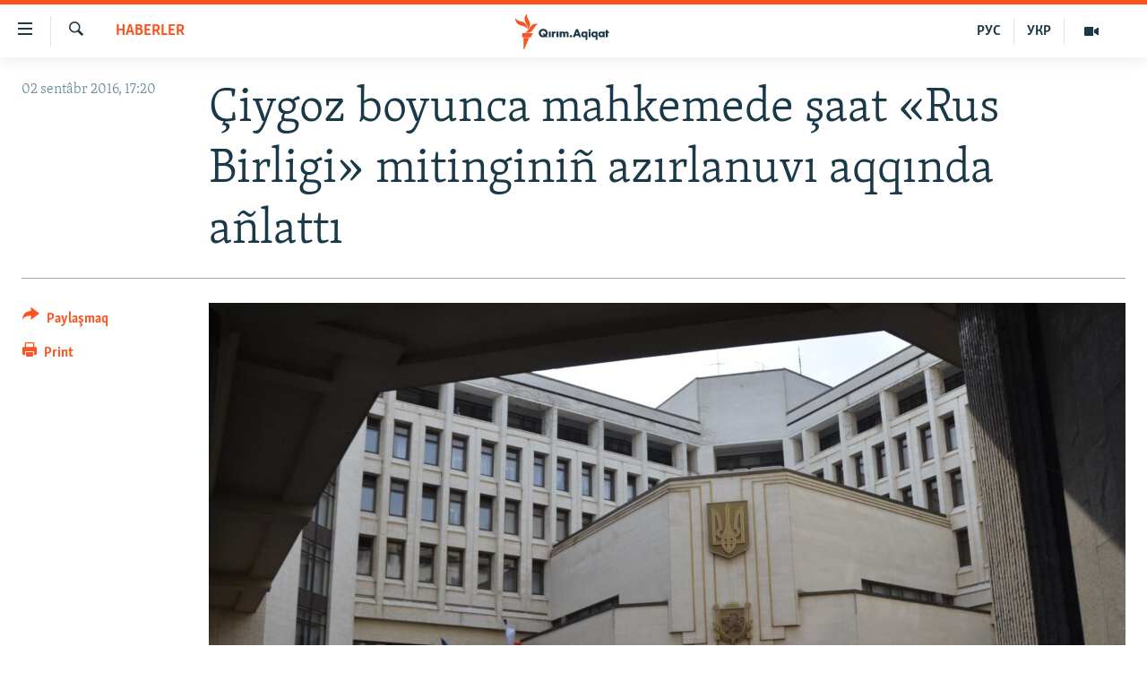

--- FILE ---
content_type: text/html; charset=utf-8
request_url: https://ktat.krymr.com/a/27963786.html
body_size: 10548
content:

<!DOCTYPE html>
<html lang="crh" dir="ltr" class="no-js">
<head>
<link href="/Content/responsive/RFE/crh-CRI/RFE-crh-CRI.css?&amp;av=0.0.0.0&amp;cb=370" rel="stylesheet"/>
<script src="https://tags.krymr.com/rferl-pangea/prod/utag.sync.js"></script> <script type='text/javascript' src='https://www.youtube.com/iframe_api' async></script>
<script type="text/javascript">
//a general 'js' detection, must be on top level in <head>, due to CSS performance
document.documentElement.className = "js";
var cacheBuster = "370";
var appBaseUrl = "/";
var imgEnhancerBreakpoints = [0, 144, 256, 408, 650, 1023, 1597];
var isLoggingEnabled = false;
var isPreviewPage = false;
var isLivePreviewPage = false;
if (!isPreviewPage) {
window.RFE = window.RFE || {};
window.RFE.cacheEnabledByParam = window.location.href.indexOf('nocache=1') === -1;
const url = new URL(window.location.href);
const params = new URLSearchParams(url.search);
// Remove the 'nocache' parameter
params.delete('nocache');
// Update the URL without the 'nocache' parameter
url.search = params.toString();
window.history.replaceState(null, '', url.toString());
} else {
window.addEventListener('load', function() {
const links = window.document.links;
for (let i = 0; i < links.length; i++) {
links[i].href = '#';
links[i].target = '_self';
}
})
}
var pwaEnabled = false;
var swCacheDisabled;
</script>
<meta charset="utf-8" />
<title>&#199;iygoz boyunca mahkemede şaat &#171;Rus Birligi&#187; mitingini&#241; azırlanuvı aqqında a&#241;lattı</title>
<meta name="description" content="Sent&#226;br 2-de, cuma k&#252;n&#252; işğal etilgen Qırımnı&#241; Kremlge boysunğan Yuqarı mahkemesini&#241; Ahtem &#199;iygoz boyunca nevbetteki toplaşuvında tek eki zararlanğan kişi sorğuğa &#231;ekildi. &#199;iygoznı&#241; adliyecisi Nikolay Polozovnı&#241; Qırım.Aqiqatqa bildirgenine k&#246;re, şaatlardan biri tek 2014 senesi fevral 26 vaqialar..." />
<meta name="keywords" content="HABERLER, Qırım, Ahtem Çiygoz, mahkeme, fevral 26, Qırım işğali, 2014 senesi fevral 26" />
<meta name="viewport" content="width=device-width, initial-scale=1.0" />
<meta http-equiv="X-UA-Compatible" content="IE=edge" />
<meta name="robots" content="max-image-preview:large">
<link href="https://ktat.krymr.com/a/27963786.html" rel="canonical" />
<meta name="apple-mobile-web-app-title" content="RFE/RL" />
<meta name="apple-mobile-web-app-status-bar-style" content="black" />
<meta name="apple-itunes-app" content="app-id=1561597038, app-argument=//27963786.ltr" />
<meta content="Çiygoz boyunca mahkemede şaat «Rus Birligi» mitinginiñ azırlanuvı aqqında añlattı" property="og:title" />
<meta content="Sentâbr 2-de, cuma künü işğal etilgen Qırımnıñ Kremlge boysunğan Yuqarı mahkemesiniñ Ahtem Çiygoz boyunca nevbetteki toplaşuvında tek eki zararlanğan kişi sorğuğa çekildi. Çiygoznıñ adliyecisi Nikolay Polozovnıñ Qırım.Aqiqatqa bildirgenine köre, şaatlardan biri tek 2014 senesi fevral 26 vaqialar..." property="og:description" />
<meta content="article" property="og:type" />
<meta content="https://ktat.krymr.com/a/27963786.html" property="og:url" />
<meta content="Qırım.Aqiqat" property="og:site_name" />
<meta content="https://www.facebook.com/krymrealii" property="article:publisher" />
<meta content="https://gdb.rferl.org/d8182ccb-dbf3-430d-9d24-9c1cb6397204_w1200_h630.jpg" property="og:image" />
<meta content="1200" property="og:image:width" />
<meta content="630" property="og:image:height" />
<meta content="568280086670706" property="fb:app_id" />
<meta content="summary_large_image" name="twitter:card" />
<meta content="@krymrealii" name="twitter:site" />
<meta content="https://gdb.rferl.org/d8182ccb-dbf3-430d-9d24-9c1cb6397204_w1200_h630.jpg" name="twitter:image" />
<meta content="Çiygoz boyunca mahkemede şaat «Rus Birligi» mitinginiñ azırlanuvı aqqında añlattı" name="twitter:title" />
<meta content="Sentâbr 2-de, cuma künü işğal etilgen Qırımnıñ Kremlge boysunğan Yuqarı mahkemesiniñ Ahtem Çiygoz boyunca nevbetteki toplaşuvında tek eki zararlanğan kişi sorğuğa çekildi. Çiygoznıñ adliyecisi Nikolay Polozovnıñ Qırım.Aqiqatqa bildirgenine köre, şaatlardan biri tek 2014 senesi fevral 26 vaqialar..." name="twitter:description" />
<link rel="amphtml" href="https://ktat.krymr.com/amp/27963786.html" />
<script type="application/ld+json">{"articleSection":"HABERLER","isAccessibleForFree":true,"headline":"Çiygoz boyunca mahkemede şaat «Rus Birligi» mitinginiñ azırlanuvı aqqında añlattı","inLanguage":"crh-CRI","keywords":"HABERLER, Qırım, Ahtem Çiygoz, mahkeme, fevral 26, Qırım işğali, 2014 senesi fevral 26","author":{"@type":"Person","name":"RFE/RL"},"datePublished":"2016-09-02 14:20:52Z","dateModified":"2016-09-02 14:59:52Z","publisher":{"logo":{"width":512,"height":220,"@type":"ImageObject","url":"https://ktat.krymr.com/Content/responsive/RFE/crh-CRI/img/logo.png"},"@type":"NewsMediaOrganization","url":"https://ktat.krymr.com","sameAs":["https://facebook.com/krymrealii","https://twitter.com/krymrealii","https://www.youtube.com/channel/UCTxc3zFdloSLhqPd6mfIMKA","https://soundcloud.com/podcasts-krym-realii","https://www.instagram.com/"],"name":"Qırım.Aqiqat","alternateName":""},"@context":"https://schema.org","@type":"NewsArticle","mainEntityOfPage":"https://ktat.krymr.com/a/27963786.html","url":"https://ktat.krymr.com/a/27963786.html","description":"Sentâbr 2-de, cuma künü işğal etilgen Qırımnıñ Kremlge boysunğan Yuqarı mahkemesiniñ Ahtem Çiygoz boyunca nevbetteki toplaşuvında tek eki zararlanğan kişi sorğuğa çekildi. Çiygoznıñ adliyecisi Nikolay Polozovnıñ Qırım.Aqiqatqa bildirgenine köre, şaatlardan biri tek 2014 senesi fevral 26 vaqialar...","image":{"width":1080,"height":608,"@type":"ImageObject","url":"https://gdb.rferl.org/d8182ccb-dbf3-430d-9d24-9c1cb6397204_w1080_h608.jpg"},"name":"Çiygoz boyunca mahkemede şaat «Rus Birligi» mitinginiñ azırlanuvı aqqında añlattı"}</script>
<script src="/Scripts/responsive/infographics.b?v=dVbZ-Cza7s4UoO3BqYSZdbxQZVF4BOLP5EfYDs4kqEo1&amp;av=0.0.0.0&amp;cb=370"></script>
<script src="/Scripts/responsive/loader.b?v=Q26XNwrL6vJYKjqFQRDnx01Lk2pi1mRsuLEaVKMsvpA1&amp;av=0.0.0.0&amp;cb=370"></script>
<link rel="icon" type="image/svg+xml" href="/Content/responsive/RFE/img/webApp/favicon.svg" />
<link rel="alternate icon" href="/Content/responsive/RFE/img/webApp/favicon.ico" />
<link rel="mask-icon" color="#ea6903" href="/Content/responsive/RFE/img/webApp/favicon_safari.svg" />
<link rel="apple-touch-icon" sizes="152x152" href="/Content/responsive/RFE/img/webApp/ico-152x152.png" />
<link rel="apple-touch-icon" sizes="144x144" href="/Content/responsive/RFE/img/webApp/ico-144x144.png" />
<link rel="apple-touch-icon" sizes="114x114" href="/Content/responsive/RFE/img/webApp/ico-114x114.png" />
<link rel="apple-touch-icon" sizes="72x72" href="/Content/responsive/RFE/img/webApp/ico-72x72.png" />
<link rel="apple-touch-icon-precomposed" href="/Content/responsive/RFE/img/webApp/ico-57x57.png" />
<link rel="icon" sizes="192x192" href="/Content/responsive/RFE/img/webApp/ico-192x192.png" />
<link rel="icon" sizes="128x128" href="/Content/responsive/RFE/img/webApp/ico-128x128.png" />
<meta name="msapplication-TileColor" content="#ffffff" />
<meta name="msapplication-TileImage" content="/Content/responsive/RFE/img/webApp/ico-144x144.png" />
<link rel="preload" href="/Content/responsive/fonts/Skolar-Lt_Latin_v2.woff" type="font/woff" as="font" crossorigin="anonymous" />
<link rel="alternate" type="application/rss+xml" title="RFE/RL - Top Stories [RSS]" href="/api/" />
<link rel="sitemap" type="application/rss+xml" href="/sitemap.xml" />
</head>
<body class=" nav-no-loaded cc_theme pg-article print-lay-article js-category-to-nav nojs-images ">
<script type="text/javascript" >
var analyticsData = {url:"https://ktat.krymr.com/a/27963786.html",property_id:"508",article_uid:"27963786",page_title:"Çiygoz boyunca mahkemede şaat «Rus Birligi» mitinginiñ azırlanuvı aqqında añlattı",page_type:"article",content_type:"article",subcontent_type:"article",last_modified:"2016-09-02 14:59:52Z",pub_datetime:"2016-09-02 14:20:52Z",pub_year:"2016",pub_month:"09",pub_day:"02",pub_hour:"14",pub_weekday:"Friday",section:"haberler",english_section:"news-tt",byline:"",categories:"news-tt",tags:"qırım;ahtem çiygoz;mahkeme;fevral 26;qırım işğali;2014 senesi fevral 26",domain:"ktat.krymr.com",language:"Tatar",language_service:"RFERL Crimea",platform:"web",copied:"no",copied_article:"",copied_title:"",runs_js:"Yes",cms_release:"8.44.0.0.370",enviro_type:"prod",slug:"",entity:"RFE",short_language_service:"CRI",platform_short:"W",page_name:"Çiygoz boyunca mahkemede şaat «Rus Birligi» mitinginiñ azırlanuvı aqqında añlattı"};
</script>
<noscript><iframe src="https://www.googletagmanager.com/ns.html?id=GTM-WXZBPZ" height="0" width="0" style="display:none;visibility:hidden"></iframe></noscript><script type="text/javascript" data-cookiecategory="analytics">
var gtmEventObject = Object.assign({}, analyticsData, {event: 'page_meta_ready'});window.dataLayer = window.dataLayer || [];window.dataLayer.push(gtmEventObject);
if (top.location === self.location) { //if not inside of an IFrame
var renderGtm = "true";
if (renderGtm === "true") {
(function(w,d,s,l,i){w[l]=w[l]||[];w[l].push({'gtm.start':new Date().getTime(),event:'gtm.js'});var f=d.getElementsByTagName(s)[0],j=d.createElement(s),dl=l!='dataLayer'?'&l='+l:'';j.async=true;j.src='//www.googletagmanager.com/gtm.js?id='+i+dl;f.parentNode.insertBefore(j,f);})(window,document,'script','dataLayer','GTM-WXZBPZ');
}
}
</script>
<!--Analytics tag js version start-->
<script type="text/javascript" data-cookiecategory="analytics">
var utag_data = Object.assign({}, analyticsData, {});
if(typeof(TealiumTagFrom)==='function' && typeof(TealiumTagSearchKeyword)==='function') {
var utag_from=TealiumTagFrom();var utag_searchKeyword=TealiumTagSearchKeyword();
if(utag_searchKeyword!=null && utag_searchKeyword!=='' && utag_data["search_keyword"]==null) utag_data["search_keyword"]=utag_searchKeyword;if(utag_from!=null && utag_from!=='') utag_data["from"]=TealiumTagFrom();}
if(window.top!== window.self&&utag_data.page_type==="snippet"){utag_data.page_type = 'iframe';}
try{if(window.top!==window.self&&window.self.location.hostname===window.top.location.hostname){utag_data.platform = 'self-embed';utag_data.platform_short = 'se';}}catch(e){if(window.top!==window.self&&window.self.location.search.includes("platformType=self-embed")){utag_data.platform = 'cross-promo';utag_data.platform_short = 'cp';}}
(function(a,b,c,d){ a="https://tags.krymr.com/rferl-pangea/prod/utag.js"; b=document;c="script";d=b.createElement(c);d.src=a;d.type="text/java"+c;d.async=true; a=b.getElementsByTagName(c)[0];a.parentNode.insertBefore(d,a); })();
</script>
<!--Analytics tag js version end-->
<!-- Analytics tag management NoScript -->
<noscript>
<img style="position: absolute; border: none;" src="https://ssc.krymr.com/b/ss/bbgprod,bbgentityrferl/1/G.4--NS/403799741?pageName=rfe%3acri%3aw%3aarticle%3a%c3%87iygoz%20boyunca%20mahkemede%20%c5%9faat%20%c2%abrus%20birligi%c2%bb%20mitingini%c3%b1%20az%c4%b1rlanuv%c4%b1%20aqq%c4%b1nda%20a%c3%b1latt%c4%b1&amp;c6=%c3%87iygoz%20boyunca%20mahkemede%20%c5%9faat%20%c2%abrus%20birligi%c2%bb%20mitingini%c3%b1%20az%c4%b1rlanuv%c4%b1%20aqq%c4%b1nda%20a%c3%b1latt%c4%b1&amp;v36=8.44.0.0.370&amp;v6=D=c6&amp;g=https%3a%2f%2fktat.krymr.com%2fa%2f27963786.html&amp;c1=D=g&amp;v1=D=g&amp;events=event1,event52&amp;c16=rferl%20crimea&amp;v16=D=c16&amp;c5=news-tt&amp;v5=D=c5&amp;ch=haberler&amp;c15=tatar&amp;v15=D=c15&amp;c4=article&amp;v4=D=c4&amp;c14=27963786&amp;v14=D=c14&amp;v20=no&amp;c17=web&amp;v17=D=c17&amp;mcorgid=518abc7455e462b97f000101%40adobeorg&amp;server=ktat.krymr.com&amp;pageType=D=c4&amp;ns=bbg&amp;v29=D=server&amp;v25=rfe&amp;v30=508&amp;v105=D=User-Agent " alt="analytics" width="1" height="1" /></noscript>
<!-- End of Analytics tag management NoScript -->
<!--*** Accessibility links - For ScreenReaders only ***-->
<section>
<div class="sr-only">
<h2>Link a&#231;ıqlığı</h2>
<ul>
<li><a href="#content" data-disable-smooth-scroll="1">Esas m&#252;ndericege qaytmaq</a></li>
<li><a href="#navigation" data-disable-smooth-scroll="1">Baş navigatsiyağa qaytmaq</a></li>
<li><a href="#txtHeaderSearch" data-disable-smooth-scroll="1">Qıdıruvğa qaytmaq</a></li>
</ul>
</div>
</section>
<div dir="ltr">
<div id="page">
<aside>
<div class="c-lightbox overlay-modal">
<div class="c-lightbox__intro">
<h2 class="c-lightbox__intro-title"></h2>
<button class="btn btn--rounded c-lightbox__btn c-lightbox__intro-next" title="Nevbetteki">
<span class="ico ico--rounded ico-chevron-forward"></span>
<span class="sr-only">Nevbetteki</span>
</button>
</div>
<div class="c-lightbox__nav">
<button class="btn btn--rounded c-lightbox__btn c-lightbox__btn--close" title="Qapatmağa">
<span class="ico ico--rounded ico-close"></span>
<span class="sr-only">Qapatmağa</span>
</button>
<button class="btn btn--rounded c-lightbox__btn c-lightbox__btn--prev" title="Og&#252;ndeki">
<span class="ico ico--rounded ico-chevron-backward"></span>
<span class="sr-only">Og&#252;ndeki</span>
</button>
<button class="btn btn--rounded c-lightbox__btn c-lightbox__btn--next" title="Nevbetteki">
<span class="ico ico--rounded ico-chevron-forward"></span>
<span class="sr-only">Nevbetteki</span>
</button>
</div>
<div class="c-lightbox__content-wrap">
<figure class="c-lightbox__content">
<span class="c-spinner c-spinner--lightbox">
<img src="/Content/responsive/img/player-spinner.png"
alt="Bekle&#241;iz, l&#252;tfen"
title="Bekle&#241;iz, l&#252;tfen" />
</span>
<div class="c-lightbox__img">
<div class="thumb">
<img src="" alt="" />
</div>
</div>
<figcaption>
<div class="c-lightbox__info c-lightbox__info--foot">
<span class="c-lightbox__counter"></span>
<span class="caption c-lightbox__caption"></span>
</div>
</figcaption>
</figure>
</div>
<div class="hidden">
<div class="content-advisory__box content-advisory__box--lightbox">
<span class="content-advisory__box-text">This image contains sensitive content which some people may find offensive or disturbing.</span>
<button class="btn btn--transparent content-advisory__box-btn m-t-md" value="text" type="button">
<span class="btn__text">
Click to reveal
</span>
</button>
</div>
</div>
</div>
<div class="print-dialogue">
<div class="container">
<h3 class="print-dialogue__title section-head">Print Options:</h3>
<div class="print-dialogue__opts">
<ul class="print-dialogue__opt-group">
<li class="form__group form__group--checkbox">
<input class="form__check " id="checkboxImages" name="checkboxImages" type="checkbox" checked="checked" />
<label for="checkboxImages" class="form__label m-t-md">Images</label>
</li>
<li class="form__group form__group--checkbox">
<input class="form__check " id="checkboxMultimedia" name="checkboxMultimedia" type="checkbox" checked="checked" />
<label for="checkboxMultimedia" class="form__label m-t-md">Multimedia</label>
</li>
</ul>
<ul class="print-dialogue__opt-group">
<li class="form__group form__group--checkbox">
<input class="form__check " id="checkboxEmbedded" name="checkboxEmbedded" type="checkbox" checked="checked" />
<label for="checkboxEmbedded" class="form__label m-t-md">Embedded Content</label>
</li>
<li class="form__group form__group--checkbox">
<input class="form__check " id="checkboxComments" name="checkboxComments" type="checkbox" />
<label for="checkboxComments" class="form__label m-t-md"> Comments</label>
</li>
</ul>
</div>
<div class="print-dialogue__buttons">
<button class="btn btn--secondary close-button" type="button" title="L&#226;ğu etmek">
<span class="btn__text ">L&#226;ğu etmek</span>
</button>
<button class="btn btn-cust-print m-l-sm" type="button" title="Print">
<span class="btn__text ">Print</span>
</button>
</div>
</div>
</div>
<div class="ctc-message pos-fix">
<div class="ctc-message__inner">Link has been copied to clipboard</div>
</div>
</aside>
<div class="hdr-20 hdr-20--big">
<div class="hdr-20__inner">
<div class="hdr-20__max pos-rel">
<div class="hdr-20__side hdr-20__side--primary d-flex">
<label data-for="main-menu-ctrl" data-switcher-trigger="true" data-switch-target="main-menu-ctrl" class="burger hdr-trigger pos-rel trans-trigger" data-trans-evt="click" data-trans-id="menu">
<span class="ico ico-close hdr-trigger__ico hdr-trigger__ico--close burger__ico burger__ico--close"></span>
<span class="ico ico-menu hdr-trigger__ico hdr-trigger__ico--open burger__ico burger__ico--open"></span>
</label>
<div class="menu-pnl pos-fix trans-target" data-switch-target="main-menu-ctrl" data-trans-id="menu">
<div class="menu-pnl__inner">
<nav class="main-nav menu-pnl__item menu-pnl__item--first">
<ul class="main-nav__list accordeon" data-analytics-tales="false" data-promo-name="link" data-location-name="nav,secnav">
<li class="main-nav__item">
<a class="main-nav__item-name main-nav__item-name--link" href="/z/16913" title="HABERLER" data-item-name="news-tt" >HABERLER</a>
</li>
<li class="main-nav__item">
<a class="main-nav__item-name main-nav__item-name--link" href="/z/16921" title="SİYASET" data-item-name="politics-tt" >SİYASET</a>
</li>
<li class="main-nav__item">
<a class="main-nav__item-name main-nav__item-name--link" href="/z/16999" title="İQTİSADİYAT" data-item-name="economy-tt" >İQTİSADİYAT</a>
</li>
<li class="main-nav__item">
<a class="main-nav__item-name main-nav__item-name--link" href="/z/16922" title="CEMİYET" data-item-name="society-tt" >CEMİYET</a>
</li>
<li class="main-nav__item">
<a class="main-nav__item-name main-nav__item-name--link" href="/z/16923" title="MEDENİYET" data-item-name="culture-tt" >MEDENİYET</a>
</li>
<li class="main-nav__item">
<a class="main-nav__item-name main-nav__item-name--link" href="/z/16920" title="İNSAN AQLARI" data-item-name="human-right-crimea-tt" >İNSAN AQLARI</a>
</li>
<li class="main-nav__item">
<a class="main-nav__item-name main-nav__item-name--link" href="/z/16925" title="VİDEO" data-item-name="video-tt" >VİDEO</a>
</li>
<li class="main-nav__item">
<a class="main-nav__item-name main-nav__item-name--link" href="/z/16926" title="S&#220;RET" data-item-name="photogallry-tt" >S&#220;RET</a>
</li>
<li class="main-nav__item">
<a class="main-nav__item-name main-nav__item-name--link" href="/z/16927" title="BLOGLAR" data-item-name="blogs-tt" >BLOGLAR</a>
</li>
<li class="main-nav__item">
<a class="main-nav__item-name main-nav__item-name--link" href="/z/16914" title="FİKİR" data-item-name="opinion-tt" >FİKİR</a>
</li>
</ul>
</nav>
<div class="menu-pnl__item">
<a href="https://ru.krymr.com" class="menu-pnl__item-link" alt="Русский">Русский</a>
<a href="https://ua.krymr.com" class="menu-pnl__item-link" alt="Українською">Українською</a>
</div>
<div class="menu-pnl__item menu-pnl__item--social">
<h5 class="menu-pnl__sub-head">Qoşulı&#241;ız!</h5>
<a href="https://facebook.com/krymrealii" title="Biz FaceBook saytındamız" data-analytics-text="follow_on_facebook" class="btn btn--rounded btn--social-inverted menu-pnl__btn js-social-btn btn-facebook" target="_blank" rel="noopener">
<span class="ico ico-facebook-alt ico--rounded"></span>
</a>
<a href="https://twitter.com/krymrealii" title="Biz Twitter saytındamız" data-analytics-text="follow_on_twitter" class="btn btn--rounded btn--social-inverted menu-pnl__btn js-social-btn btn-twitter" target="_blank" rel="noopener">
<span class="ico ico-twitter ico--rounded"></span>
</a>
<a href="https://www.youtube.com/channel/UCTxc3zFdloSLhqPd6mfIMKA" title="Youtube saytında qoşulı&#241;ız" data-analytics-text="follow_on_youtube" class="btn btn--rounded btn--social-inverted menu-pnl__btn js-social-btn btn-youtube" target="_blank" rel="noopener">
<span class="ico ico-youtube ico--rounded"></span>
</a>
<a href="https://soundcloud.com/podcasts-krym-realii" title="Biz SoundCloud saytındamız" data-analytics-text="follow_on_soundcloud" class="btn btn--rounded btn--social-inverted menu-pnl__btn js-social-btn btn-soundcloud" target="_blank" rel="noopener">
<span class="ico ico-soundcloud ico--rounded"></span>
</a>
<a href="https://www.instagram.com/" title="Instagramda bizni taqip eti&#241;iz" data-analytics-text="follow_on_instagram" class="btn btn--rounded btn--social-inverted menu-pnl__btn js-social-btn btn-instagram" target="_blank" rel="noopener">
<span class="ico ico-instagram ico--rounded"></span>
</a>
</div>
<div class="menu-pnl__item">
<a href="/navigation/allsites" class="menu-pnl__item-link">
<span class="ico ico-languages "></span>
RFE/RS b&#252;t&#252;n saytları
</a>
</div>
</div>
</div>
<label data-for="top-search-ctrl" data-switcher-trigger="true" data-switch-target="top-search-ctrl" class="top-srch-trigger hdr-trigger">
<span class="ico ico-close hdr-trigger__ico hdr-trigger__ico--close top-srch-trigger__ico top-srch-trigger__ico--close"></span>
<span class="ico ico-search hdr-trigger__ico hdr-trigger__ico--open top-srch-trigger__ico top-srch-trigger__ico--open"></span>
</label>
<div class="srch-top srch-top--in-header" data-switch-target="top-search-ctrl">
<div class="container">
<form action="/s" class="srch-top__form srch-top__form--in-header" id="form-topSearchHeader" method="get" role="search"><label for="txtHeaderSearch" class="sr-only">Qıdırmaq</label>
<input type="text" id="txtHeaderSearch" name="k" placeholder="qıdıruv i&#231;&#252;n metin..." accesskey="s" value="" class="srch-top__input analyticstag-event" onkeydown="if (event.keyCode === 13) { FireAnalyticsTagEventOnSearch('search', $dom.get('#txtHeaderSearch')[0].value) }" />
<button title="Qıdırmaq" type="submit" class="btn btn--top-srch analyticstag-event" onclick="FireAnalyticsTagEventOnSearch('search', $dom.get('#txtHeaderSearch')[0].value) ">
<span class="ico ico-search"></span>
</button></form>
</div>
</div>
<a href="/" class="main-logo-link">
<img src="/Content/responsive/RFE/crh-CRI/img/logo-compact.svg" class="main-logo main-logo--comp" alt="site logo">
<img src="/Content/responsive/RFE/crh-CRI/img/logo.svg" class="main-logo main-logo--big" alt="site logo">
</a>
</div>
<div class="hdr-20__side hdr-20__side--secondary d-flex">
<a href="/z/16925" title="Video" class="hdr-20__secondary-item" data-item-name="video">
<span class="ico ico-video hdr-20__secondary-icon"></span>
</a>
<a href="https://ua.krymr.com" title="УКР" class="hdr-20__secondary-item hdr-20__secondary-item--lang" data-item-name="satellite">
УКР
</a>
<a href="https://ru.krymr.com" title="РУС" class="hdr-20__secondary-item hdr-20__secondary-item--lang" data-item-name="satellite">
РУС
</a>
<a href="/s" title="Qıdırmaq" class="hdr-20__secondary-item hdr-20__secondary-item--search" data-item-name="search">
<span class="ico ico-search hdr-20__secondary-icon hdr-20__secondary-icon--search"></span>
</a>
<div class="srch-bottom">
<form action="/s" class="srch-bottom__form d-flex" id="form-bottomSearch" method="get" role="search"><label for="txtSearch" class="sr-only">Qıdırmaq</label>
<input type="search" id="txtSearch" name="k" placeholder="qıdıruv i&#231;&#252;n metin..." accesskey="s" value="" class="srch-bottom__input analyticstag-event" onkeydown="if (event.keyCode === 13) { FireAnalyticsTagEventOnSearch('search', $dom.get('#txtSearch')[0].value) }" />
<button title="Qıdırmaq" type="submit" class="btn btn--bottom-srch analyticstag-event" onclick="FireAnalyticsTagEventOnSearch('search', $dom.get('#txtSearch')[0].value) ">
<span class="ico ico-search"></span>
</button></form>
</div>
</div>
<img src="/Content/responsive/RFE/crh-CRI/img/logo-print.gif" class="logo-print" alt="site logo">
<img src="/Content/responsive/RFE/crh-CRI/img/logo-print_color.png" class="logo-print logo-print--color" alt="site logo">
</div>
</div>
</div>
<script>
if (document.body.className.indexOf('pg-home') > -1) {
var nav2In = document.querySelector('.hdr-20__inner');
var nav2Sec = document.querySelector('.hdr-20__side--secondary');
var secStyle = window.getComputedStyle(nav2Sec);
if (nav2In && window.pageYOffset < 150 && secStyle['position'] !== 'fixed') {
nav2In.classList.add('hdr-20__inner--big')
}
}
</script>
<div class="c-hlights c-hlights--breaking c-hlights--no-item" data-hlight-display="mobile,desktop">
<div class="c-hlights__wrap container p-0">
<div class="c-hlights__nav">
<a role="button" href="#" title="Og&#252;ndeki">
<span class="ico ico-chevron-backward m-0"></span>
<span class="sr-only">Og&#252;ndeki</span>
</a>
<a role="button" href="#" title="Nevbetteki">
<span class="ico ico-chevron-forward m-0"></span>
<span class="sr-only">Nevbetteki</span>
</a>
</div>
<span class="c-hlights__label">
<span class="">Saatnı&#241; esas haberi</span>
<span class="switcher-trigger">
<label data-for="more-less-1" data-switcher-trigger="true" class="switcher-trigger__label switcher-trigger__label--more p-b-0" title="Daa kostermek">
<span class="ico ico-chevron-down"></span>
</label>
<label data-for="more-less-1" data-switcher-trigger="true" class="switcher-trigger__label switcher-trigger__label--less p-b-0" title="Show less">
<span class="ico ico-chevron-up"></span>
</label>
</span>
</span>
<ul class="c-hlights__items switcher-target" data-switch-target="more-less-1">
</ul>
</div>
</div> <div id="content">
<main class="container">
<div class="hdr-container">
<div class="row">
<div class="col-category col-xs-12 col-md-2 pull-left"> <div class="category js-category">
<a class="" href="/z/16913">HABERLER</a> </div>
</div><div class="col-title col-xs-12 col-md-10 pull-right"> <h1 class="title pg-title">
&#199;iygoz boyunca mahkemede şaat &#171;Rus Birligi&#187; mitingini&#241; azırlanuvı aqqında a&#241;lattı
</h1>
</div><div class="col-publishing-details col-xs-12 col-sm-12 col-md-2 pull-left"> <div class="publishing-details ">
<div class="published">
<span class="date" >
<time pubdate="pubdate" datetime="2016-09-02T17:20:52+02:00">
02 sent&#226;br 2016, 17:20
</time>
</span>
</div>
</div>
</div><div class="col-lg-12 separator"> <div class="separator">
<hr class="title-line" />
</div>
</div><div class="col-multimedia col-xs-12 col-md-10 pull-right"> <div class="cover-media">
<figure class="media-image js-media-expand">
<div class="img-wrap">
<div class="thumb thumb16_9">
<img src="https://gdb.rferl.org/d8182ccb-dbf3-430d-9d24-9c1cb6397204_w250_r1_s.jpg" alt="Aqmescit, 2014 senesi, fevral 26" />
</div>
</div>
<figcaption>
<span class="caption">Aqmescit, 2014 senesi, fevral 26</span>
</figcaption>
</figure>
</div>
</div><div class="col-xs-12 col-md-2 pull-left article-share pos-rel"> <div class="share--box">
<div class="sticky-share-container" style="display:none">
<div class="container">
<a href="https://ktat.krymr.com" id="logo-sticky-share">&nbsp;</a>
<div class="pg-title pg-title--sticky-share">
&#199;iygoz boyunca mahkemede şaat &#171;Rus Birligi&#187; mitingini&#241; azırlanuvı aqqında a&#241;lattı
</div>
<div class="sticked-nav-actions">
<!--This part is for sticky navigation display-->
<p class="buttons link-content-sharing p-0 ">
<button class="btn btn--link btn-content-sharing p-t-0 " id="btnContentSharing" value="text" role="Button" type="" title="Ortaq qullanmanı&#241; imk&#226;nlarını kenişletmek">
<span class="ico ico-share ico--l"></span>
<span class="btn__text ">
Paylaşmaq
</span>
</button>
</p>
<aside class="content-sharing js-content-sharing js-content-sharing--apply-sticky content-sharing--sticky"
role="complementary"
data-share-url="https://ktat.krymr.com/a/27963786.html" data-share-title="&#199;iygoz boyunca mahkemede şaat &#171;Rus Birligi&#187; mitingini&#241; azırlanuvı aqqında a&#241;lattı" data-share-text="">
<div class="content-sharing__popover">
<h6 class="content-sharing__title">Paylaşmaq</h6>
<button href="#close" id="btnCloseSharing" class="btn btn--text-like content-sharing__close-btn">
<span class="ico ico-close ico--l"></span>
</button>
<ul class="content-sharing__list">
<li class="content-sharing__item">
<div class="ctc ">
<input type="text" class="ctc__input" readonly="readonly">
<a href="" js-href="https://ktat.krymr.com/a/27963786.html" class="content-sharing__link ctc__button">
<span class="ico ico-copy-link ico--rounded ico--s"></span>
<span class="content-sharing__link-text">Copy link</span>
</a>
</div>
</li>
<li class="content-sharing__item">
<a href="https://facebook.com/sharer.php?u=https%3a%2f%2fktat.krymr.com%2fa%2f27963786.html"
data-analytics-text="share_on_facebook"
title="Facebook" target="_blank"
class="content-sharing__link js-social-btn">
<span class="ico ico-facebook ico--rounded ico--s"></span>
<span class="content-sharing__link-text">Facebook</span>
</a>
</li>
<li class="content-sharing__item">
<a href="https://twitter.com/share?url=https%3a%2f%2fktat.krymr.com%2fa%2f27963786.html&amp;text=%c3%87iygoz+boyunca+mahkemede+%c5%9faat+%c2%abRus+Birligi%c2%bb+mitingini%c3%b1+az%c4%b1rlanuv%c4%b1+aqq%c4%b1nda+a%c3%b1latt%c4%b1"
data-analytics-text="share_on_twitter"
title="X (Twitter)" target="_blank"
class="content-sharing__link js-social-btn">
<span class="ico ico-twitter ico--rounded ico--s"></span>
<span class="content-sharing__link-text">X (Twitter)</span>
</a>
</li>
<li class="content-sharing__item">
<a href="mailto:?body=https%3a%2f%2fktat.krymr.com%2fa%2f27963786.html&amp;subject=&#199;iygoz boyunca mahkemede şaat &#171;Rus Birligi&#187; mitingini&#241; azırlanuvı aqqında a&#241;lattı"
title="Email"
class="content-sharing__link ">
<span class="ico ico-email ico--rounded ico--s"></span>
<span class="content-sharing__link-text">Email</span>
</a>
</li>
</ul>
</div>
</aside>
</div>
</div>
</div>
<div class="links">
<p class="buttons link-content-sharing p-0 ">
<button class="btn btn--link btn-content-sharing p-t-0 " id="btnContentSharing" value="text" role="Button" type="" title="Ortaq qullanmanı&#241; imk&#226;nlarını kenişletmek">
<span class="ico ico-share ico--l"></span>
<span class="btn__text ">
Paylaşmaq
</span>
</button>
</p>
<aside class="content-sharing js-content-sharing " role="complementary"
data-share-url="https://ktat.krymr.com/a/27963786.html" data-share-title="&#199;iygoz boyunca mahkemede şaat &#171;Rus Birligi&#187; mitingini&#241; azırlanuvı aqqında a&#241;lattı" data-share-text="">
<div class="content-sharing__popover">
<h6 class="content-sharing__title">Paylaşmaq</h6>
<button href="#close" id="btnCloseSharing" class="btn btn--text-like content-sharing__close-btn">
<span class="ico ico-close ico--l"></span>
</button>
<ul class="content-sharing__list">
<li class="content-sharing__item">
<div class="ctc ">
<input type="text" class="ctc__input" readonly="readonly">
<a href="" js-href="https://ktat.krymr.com/a/27963786.html" class="content-sharing__link ctc__button">
<span class="ico ico-copy-link ico--rounded ico--l"></span>
<span class="content-sharing__link-text">Copy link</span>
</a>
</div>
</li>
<li class="content-sharing__item">
<a href="https://facebook.com/sharer.php?u=https%3a%2f%2fktat.krymr.com%2fa%2f27963786.html"
data-analytics-text="share_on_facebook"
title="Facebook" target="_blank"
class="content-sharing__link js-social-btn">
<span class="ico ico-facebook ico--rounded ico--l"></span>
<span class="content-sharing__link-text">Facebook</span>
</a>
</li>
<li class="content-sharing__item">
<a href="https://twitter.com/share?url=https%3a%2f%2fktat.krymr.com%2fa%2f27963786.html&amp;text=%c3%87iygoz+boyunca+mahkemede+%c5%9faat+%c2%abRus+Birligi%c2%bb+mitingini%c3%b1+az%c4%b1rlanuv%c4%b1+aqq%c4%b1nda+a%c3%b1latt%c4%b1"
data-analytics-text="share_on_twitter"
title="X (Twitter)" target="_blank"
class="content-sharing__link js-social-btn">
<span class="ico ico-twitter ico--rounded ico--l"></span>
<span class="content-sharing__link-text">X (Twitter)</span>
</a>
</li>
<li class="content-sharing__item">
<a href="mailto:?body=https%3a%2f%2fktat.krymr.com%2fa%2f27963786.html&amp;subject=&#199;iygoz boyunca mahkemede şaat &#171;Rus Birligi&#187; mitingini&#241; azırlanuvı aqqında a&#241;lattı"
title="Email"
class="content-sharing__link ">
<span class="ico ico-email ico--rounded ico--l"></span>
<span class="content-sharing__link-text">Email</span>
</a>
</li>
</ul>
</div>
</aside>
<p class="link-print visible-md visible-lg buttons p-0">
<button class="btn btn--link btn-print p-t-0" onclick="if (typeof FireAnalyticsTagEvent === 'function') {FireAnalyticsTagEvent({ on_page_event: 'print_story' });}return false" title="(CTRL+P)">
<span class="ico ico-print"></span>
<span class="btn__text">Print</span>
</button>
</p>
</div>
</div>
</div>
</div>
</div>
<div class="body-container">
<div class="row">
<div class="col-xs-12 col-sm-12 col-md-10 col-lg-10 pull-right">
<div class="row">
<div class="col-xs-12 col-sm-12 col-md-8 col-lg-8 pull-left bottom-offset content-offset">
<div id="article-content" class="content-floated-wrap fb-quotable">
<div class="wsw">
<p>Sentâbr 2-de, cuma künü işğal etilgen Qırımnıñ Kremlge boysunğan Yuqarı mahkemesiniñ Ahtem Çiygoz boyunca nevbetteki toplaşuvında tek eki zararlanğan kişi sorğuğa çekildi. Çiygoznıñ adliyecisi Nikolay Polozovnıñ <strong>Qırım.Aqiqat</strong>qa bildirgenine köre, şaatlardan biri tek 2014 senesi fevral 26 vaqialar yüz bergen vaqıtta Çiygoznı körmegenini degil de, amma «Rus Birligi» («Russkoye Yedinstvo») mitinginiñ nasıl etip teşkil etilgenini de bildirdi.</p>
<p>«Ekinci zararlanğan kişi (Yevgeniy Anohin – <em>QA</em>) müim malümat bildirdi ki, «Rus Birliginiñ» mitingi saat ekige planlaştırılğan edi, amma aynı «halq ordusı» azası olğan onıñ ağası oña telefon etip, ertece kelmek kerek olğanını bildirdi, çünki o yerde böyle adlandırılğan Ukraina tarafını tutqanlarnıñ mitingi teşkil etilgen, ve qarşı noqta-i nazarını bildirmek kerek edi», – dep bildirdi Polozov.</p>
<p>Bunen beraber, şaat, mahkemeden evel Ahtem Çiygoznı tanımağanını qayd etti.</p>
<p>Mahkemeniñ nevbetteki toplaşuvınıñ keçirilmesi sentâbr 6-ğa planlaştırılğan.</p>
<p>Qırımtatar Milliy Meclisi reisniñ muavini Ahtem Çiygoz Rusiye tarafından işğal etilgen Qırımda «fevral 26 işi» boyunca mahküm etile.</p>
<p>Ahtem Çiygoz 2015 senesi yanvar ayında 2014 senesi fevral 26-da Qırım Yuqarı Radasınıñ binası ögünde keçirilgen Ukraina topraq bütünligine qoltutuv mitinginde iştirak etkeni içün yaqalanğan edi. O vaqıt Rusiye tarafını tutqan, bu cümleden «Russkoye Yedinstvo» («Rus Birligi») firqası, miting iştirakçilerine qarşı çıqtı. İşğal olunğan Qırımnıñ Rusiye akimiyeti onı kütleviy çatışmalarnıñ teşkil etmesi ile qabaatlay.</p>
<p>Ukraina Yuqarı Radası Rusiyeniñ vaqtınca Qırım işğaliniñ resmiy başlanğıçı olaraq 2014 senesi fevral 20 kününi ilân etti. 2015 senesi oktâbr 7-de Ukraina prezidenti Petro Poroşenko bunıñnen bağlı qanunnı imzaladı. Ğarp memleketleri bir sıra iqtisadiy sanktsiyalarnı kirsetti. Rusiye yarımada işğalini inkâr etip, onı «tarihiy adaletniñ tiklenmesi» dep adlandıra.</p>
</div>
</div>
</div>
<div class="col-xs-12 col-sm-12 col-md-4 col-lg-4 pull-left design-top-offset"> <div class="region">
<div class="media-block-wrap" id="wrowblock-3660_21" data-area-id=R1_1>
<h2 class="section-head">
ESAS </h2>
<div class="row">
<ul>
<li class="col-xs-12 col-sm-12 col-md-12 col-lg-12 mb-grid">
<div class="media-block ">
<a href="/a/kiyev-ataka-rossii-otopleniye-svet-gumanitarnyy-krizis/33655759.html" class="img-wrap img-wrap--t-spac img-wrap--size-2" title="&quot;Bug&#252;n daire endi sıcaq&#231;a – beş derece&quot;. Kyiv Rusiyeni&#241; &#252;c&#252;minden so&#241; &#252;ş&#252;y">
<div class="thumb thumb16_9">
<noscript class="nojs-img">
<img src="https://gdb.rferl.org/5f779bd4-a386-4107-25ae-08de3be37656_cx0_cy4_cw0_w160_r1.jpg" alt="Kyivni&#241; Darnıts&#226; rayonındaki mesken komplekslerinden birinde azbarda barbek&#252;. Dairelerde aş pişirmege bile imk&#226;n yoq. Kyiv, 2026 senesi yanvarni&#241; 18-i" />
</noscript>
<img data-src="https://gdb.rferl.org/5f779bd4-a386-4107-25ae-08de3be37656_cx0_cy4_cw0_w100_r1.jpg" src="" alt="Kyivni&#241; Darnıts&#226; rayonındaki mesken komplekslerinden birinde azbarda barbek&#252;. Dairelerde aş pişirmege bile imk&#226;n yoq. Kyiv, 2026 senesi yanvarni&#241; 18-i" class=""/>
</div>
</a>
<div class="media-block__content">
<a href="/a/kiyev-ataka-rossii-otopleniye-svet-gumanitarnyy-krizis/33655759.html">
<h4 class="media-block__title media-block__title--size-2" title="&quot;Bug&#252;n daire endi sıcaq&#231;a – beş derece&quot;. Kyiv Rusiyeni&#241; &#252;c&#252;minden so&#241; &#252;ş&#252;y">
&quot;Bug&#252;n daire endi sıcaq&#231;a – beş derece&quot;. Kyiv Rusiyeni&#241; &#252;c&#252;minden so&#241; &#252;ş&#252;y
</h4>
</a>
</div>
</div>
</li>
<li class="col-xs-12 col-sm-12 col-md-12 col-lg-12 mb-grid">
<div class="media-block ">
<a href="/a/krym-ubita-studentka-podozrevayut-voyennogo-rf/33648031.html" class="img-wrap img-wrap--t-spac img-wrap--size-2" title="&quot;K&#246;r&#252;ş&#252;vge &#231;ıqtı ve qaytıp kelmedi&quot;. Qırımda bir qız studenti &#246;ld&#252;rildi, Rusiye arbiyi ş&#252;bheli sayıla">
<div class="thumb thumb16_9">
<noscript class="nojs-img">
<img src="https://gdb.rferl.org/10040000-0aff-0242-6d20-08da52d41e2c_cx0_cy10_cw0_w160_r1.jpg" alt="Tasviriy resim" />
</noscript>
<img data-src="https://gdb.rferl.org/10040000-0aff-0242-6d20-08da52d41e2c_cx0_cy10_cw0_w100_r1.jpg" src="" alt="Tasviriy resim" class=""/>
</div>
</a>
<div class="media-block__content">
<a href="/a/krym-ubita-studentka-podozrevayut-voyennogo-rf/33648031.html">
<h4 class="media-block__title media-block__title--size-2" title="&quot;K&#246;r&#252;ş&#252;vge &#231;ıqtı ve qaytıp kelmedi&quot;. Qırımda bir qız studenti &#246;ld&#252;rildi, Rusiye arbiyi ş&#252;bheli sayıla">
&quot;K&#246;r&#252;ş&#252;vge &#231;ıqtı ve qaytıp kelmedi&quot;. Qırımda bir qız studenti &#246;ld&#252;rildi, Rusiye arbiyi ş&#252;bheli sayıla
</h4>
</a>
</div>
</div>
</li>
<li class="col-xs-12 col-sm-12 col-md-12 col-lg-12 mb-grid">
<div class="media-block ">
<a href="/a/qirim-qis-furtunalari-/33643197.html" class="img-wrap img-wrap--t-spac img-wrap--size-2" title="Yıqıp ke&#231;ken g&#252;zellik: Qırımda – qış furtunaları. Ne beklene? (FOTO)">
<div class="thumb thumb16_9">
<noscript class="nojs-img">
<img src="https://gdb.rferl.org/4F8C3F5E-7BF2-4757-9714-2BBB4F7CD29C_w160_r1.jpg" alt="Aluştada Qara de&#241;izde furtuna, arhiv" />
</noscript>
<img data-src="https://gdb.rferl.org/4F8C3F5E-7BF2-4757-9714-2BBB4F7CD29C_w100_r1.jpg" src="" alt="Aluştada Qara de&#241;izde furtuna, arhiv" class=""/>
</div>
</a>
<div class="media-block__content">
<a href="/a/qirim-qis-furtunalari-/33643197.html">
<h4 class="media-block__title media-block__title--size-2" title="Yıqıp ke&#231;ken g&#252;zellik: Qırımda – qış furtunaları. Ne beklene? (FOTO)">
Yıqıp ke&#231;ken g&#252;zellik: Qırımda – qış furtunaları. Ne beklene? (FOTO)
</h4>
</a>
</div>
</div>
</li>
</ul>
</div><a class="link-more" href="/z/16986">ESAS</a>
</div>
</div>
</div>
</div>
</div>
</div>
</div>
</main>
<a class="btn pos-abs p-0 lazy-scroll-load" data-ajax="true" data-ajax-mode="replace" data-ajax-update="#ymla-section" data-ajax-url="/part/section/5/9529" href="/p/9529.html" loadonce="true" title="Continue reading">​</a> <div id="ymla-section" class="clear ymla-section"></div>
</div>
<footer role="contentinfo">
<div id="foot" class="foot">
<div class="container">
<div class="foot-nav collapsed" id="foot-nav">
<div class="menu">
<ul class="items">
<li class="socials block-socials">
<span class="handler" id="socials-handler">
Qoşulı&#241;ız!
</span>
<div class="inner">
<ul class="subitems follow">
<li>
<a href="https://facebook.com/krymrealii" title="Biz FaceBook saytındamız" data-analytics-text="follow_on_facebook" class="btn btn--rounded js-social-btn btn-facebook" target="_blank" rel="noopener">
<span class="ico ico-facebook-alt ico--rounded"></span>
</a>
</li>
<li>
<a href="https://twitter.com/krymrealii" title="Biz Twitter saytındamız" data-analytics-text="follow_on_twitter" class="btn btn--rounded js-social-btn btn-twitter" target="_blank" rel="noopener">
<span class="ico ico-twitter ico--rounded"></span>
</a>
</li>
<li>
<a href="https://www.youtube.com/channel/UCTxc3zFdloSLhqPd6mfIMKA" title="Youtube saytında qoşulı&#241;ız" data-analytics-text="follow_on_youtube" class="btn btn--rounded js-social-btn btn-youtube" target="_blank" rel="noopener">
<span class="ico ico-youtube ico--rounded"></span>
</a>
</li>
<li>
<a href="https://soundcloud.com/podcasts-krym-realii" title="Biz SoundCloud saytındamız" data-analytics-text="follow_on_soundcloud" class="btn btn--rounded js-social-btn btn-soundcloud" target="_blank" rel="noopener">
<span class="ico ico-soundcloud ico--rounded"></span>
</a>
</li>
<li>
<a href="https://www.instagram.com/" title="Instagramda bizni taqip eti&#241;iz" data-analytics-text="follow_on_instagram" class="btn btn--rounded js-social-btn btn-instagram" target="_blank" rel="noopener">
<span class="ico ico-instagram ico--rounded"></span>
</a>
</li>
<li>
<a href="/rssfeeds" title="RSS" data-analytics-text="follow_on_rss" class="btn btn--rounded js-social-btn btn-rss" >
<span class="ico ico-rss ico--rounded"></span>
</a>
</li>
<li>
<a href="/podcasts" title="Podcast" data-analytics-text="follow_on_podcast" class="btn btn--rounded js-social-btn btn-podcast" >
<span class="ico ico-podcast ico--rounded"></span>
</a>
</li>
</ul>
</div>
</li>
<li class="block-primary collapsed collapsible item">
<span class="handler">
INFO
<span title="close tab" class="ico ico-chevron-up"></span>
<span title="open tab" class="ico ico-chevron-down"></span>
<span title="add" class="ico ico-plus"></span>
<span title="remove" class="ico ico-minus"></span>
</span>
<div class="inner">
<ul class="subitems">
<li class="subitem">
<a class="handler" href="https://ru.krymr.com/p/5471.html" title="Contacts" >Contacts</a>
</li>
<li class="subitem">
<a class="handler" href="/p/4856.html" title="Qırım.Aqiqat. Bizim aqqında" >Qırım.Aqiqat. Bizim aqqında</a>
</li>
<li class="subitem">
<a class="handler" href="/mobile-apps" title="Android | iOS" >Android | iOS</a>
</li>
<li class="subitem">
<a class="handler" href="/rssfeeds" title="RSS" >RSS</a>
</li>
</ul>
</div>
</li>
</ul>
</div>
</div>
<div class="foot__item foot__item--copyrights">
<p class="copyright">&#169; Qırım.Aqiqat, 2026 | All Rights Reserved.</p>
</div>
</div>
</div>
</footer> </div>
</div>
<script defer src="/Scripts/responsive/serviceWorkerInstall.js?cb=370"></script>
<script type="text/javascript">
// opera mini - disable ico font
if (navigator.userAgent.match(/Opera Mini/i)) {
document.getElementsByTagName("body")[0].className += " can-not-ff";
}
// mobile browsers test
if (typeof RFE !== 'undefined' && RFE.isMobile) {
if (RFE.isMobile.any()) {
document.getElementsByTagName("body")[0].className += " is-mobile";
}
else {
document.getElementsByTagName("body")[0].className += " is-not-mobile";
}
}
</script>
<script src="/conf.js?x=370" type="text/javascript"></script>
<div class="responsive-indicator">
<div class="visible-xs-block">XS</div>
<div class="visible-sm-block">SM</div>
<div class="visible-md-block">MD</div>
<div class="visible-lg-block">LG</div>
</div>
<script type="text/javascript">
var bar_data = {
"apiId": "27963786",
"apiType": "1",
"isEmbedded": "0",
"culture": "crh-CRI",
"cookieName": "cmsLoggedIn",
"cookieDomain": "ktat.krymr.com"
};
</script>
<div id="scriptLoaderTarget" style="display:none;contain:strict;"></div>
</body>
</html>